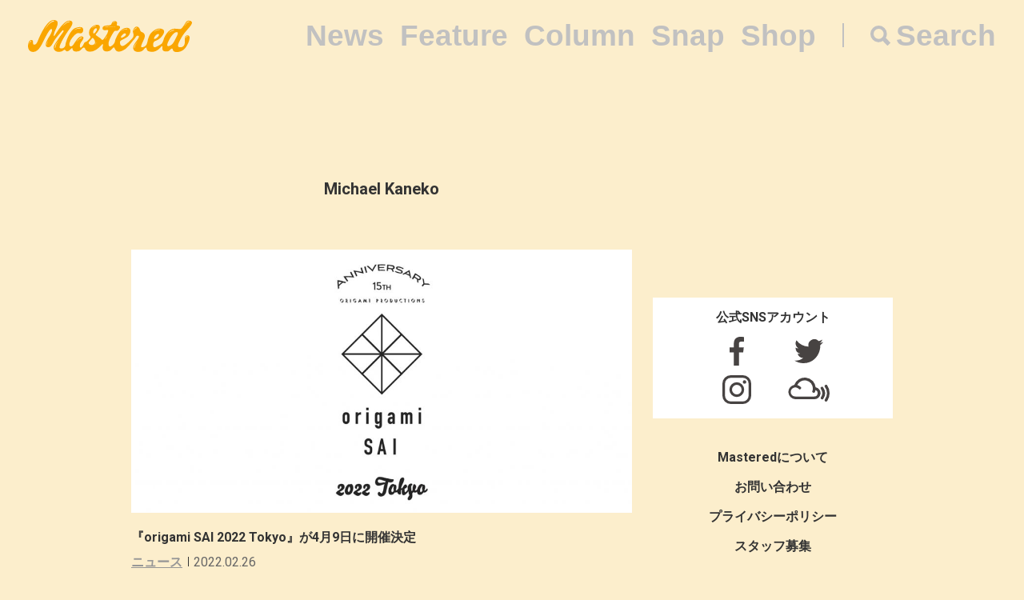

--- FILE ---
content_type: text/html; charset=UTF-8
request_url: https://mastered.jp/tag/michael-kaneko/
body_size: 6239
content:
<!DOCTYPE html>
<html lang="ja">
<head>
    <meta charset="UTF-8">
    <meta name="viewport"
          content="width=device-width, user-scalable=no, initial-scale=1, minimum-scale=1, maximum-scale=1">
    <link rel="shortcut icon" href="https://mastered.jp/wp-content/themes/mastered/assets/img/common/favicon.ico">
    <link rel="apple-touch-icon" sizes="152x152"
          href="https://mastered.jp/wp-content/themes/mastered/assets/img/common/apple-touch-icon-152x152.png">
    <link rel="apple-touch-icon" sizes="180x180"
          href="https://mastered.jp/wp-content/themes/mastered/assets/img/common/apple-touch-icon-180x180.png">
    <link rel="stylesheet" href="https://mastered.jp/wp-content/themes/mastered/assets/css/app.css?20190423">
            
        <meta name="description" content="Michael Kanekoについて知るならMasteredへ。12件の関連記事が存在する他、最新情報を日々更新しています。"/>
        <meta property="og:title" content="Michael Kaneko | Mastered（マスタード）"/>
        <meta property="og:url" content="https://mastered.jp/tag/michael-kaneko/"/>
        <meta property="og:image" content="https://cdn.mastered.jp/wp-content/uploads/2017/06/14083547/default.png"/>
        <meta property="og:image:width" content="1200"/>
        <meta property="og:image:height" content="630"/>
        <meta property="og:site_name" content="Mastered（マスタード）"/>
        <meta property="fb:admins" content="1527804117292377"/>
        <meta property="fb:app_id" content="130866224157830"/>
        <meta property="og:description"
              content="Michael Kanekoについて知るならMasteredへ。12件の関連記事が存在する他、最新情報を日々更新しています。"/>
        <meta name="twitter:card" content="summary_large_image"/>
        <meta name="twitter:site" content="@masteredjp"/>
        <meta name="twitter:domain" content="mastered.jp"/>
        <meta name="twitter:title" content="Michael Kaneko | Mastered（マスタード）"/>
        <meta name="twitter:description"
              content="Michael Kanekoについて知るならMasteredへ。12件の関連記事が存在する他、最新情報を日々更新しています。"/>
        <meta name="twitter:image" content="https://cdn.mastered.jp/wp-content/uploads/2017/06/14083547/default.png"/>
        
		<!-- All in One SEO 4.2.4 - aioseo.com -->
		<title>Michael Kaneko | Mastered</title>
		<meta name="robots" content="max-image-preview:large" />
		<link rel="canonical" href="https://mastered.jp/tag/michael-kaneko/" />
		<meta name="generator" content="All in One SEO (AIOSEO) 4.2.4 " />
		<script type="application/ld+json" class="aioseo-schema">
			{"@context":"https:\/\/schema.org","@graph":[{"@type":"WebSite","@id":"https:\/\/mastered.jp\/#website","url":"https:\/\/mastered.jp\/","name":"Mastered\uff08\u30de\u30b9\u30bf\u30fc\u30c9\uff09","description":"Mastered\u306f\u30012017\u5e746\u6708\u307e\u3067EYESCREAM.JP\u3060\u3063\u305f\u30b5\u30a4\u30c8\u304c\u751f\u307e\u308c\u5909\u308f\u3063\u305f\u3001\u65b0\u3057\u3044\u30d5\u30a1\u30c3\u30b7\u30e7\u30f3&\u30ab\u30eb\u30c1\u30e3\u30fc\u30e1\u30c7\u30a3\u30a2\u3067\u3059\u3002\u6bce\u65e5\u66f4\u65b0\u4e2d\uff01","inLanguage":"ja","publisher":{"@id":"https:\/\/mastered.jp\/#organization"}},{"@type":"Organization","@id":"https:\/\/mastered.jp\/#organization","name":"Mastered\uff08\u30de\u30b9\u30bf\u30fc\u30c9\uff09","url":"https:\/\/mastered.jp\/","logo":{"@type":"ImageObject","@id":"https:\/\/mastered.jp\/#organizationLogo","url":"https:\/\/cdn.mastered.jp\/wp-content\/uploads\/2022\/02\/07104309\/mastered_logo.png"},"image":{"@id":"https:\/\/mastered.jp\/#organizationLogo"},"sameAs":["https:\/\/www.facebook.com\/Masteredjp","https:\/\/twitter.com\/masteredjp","https:\/\/www.instagram.com\/masteredjp\/"]},{"@type":"BreadcrumbList","@id":"https:\/\/mastered.jp\/tag\/michael-kaneko\/#breadcrumblist","itemListElement":[{"@type":"ListItem","@id":"https:\/\/mastered.jp\/#listItem","position":1,"item":{"@type":"WebPage","@id":"https:\/\/mastered.jp\/","name":"\u30db\u30fc\u30e0","description":"Mastered\u306f\u30012017\u5e746\u6708\u307e\u3067EYESCREAM.JP\u3060\u3063\u305f\u30b5\u30a4\u30c8\u304c\u751f\u307e\u308c\u5909\u308f\u3063\u305f\u3001\u65b0\u3057\u3044\u30d5\u30a1\u30c3\u30b7\u30e7\u30f3&\u30ab\u30eb\u30c1\u30e3\u30fc\u30e1\u30c7\u30a3\u30a2\u3067\u3059\u3002\u6bce\u65e5\u66f4\u65b0\u4e2d\uff01","url":"https:\/\/mastered.jp\/"},"nextItem":"https:\/\/mastered.jp\/tag\/michael-kaneko\/#listItem"},{"@type":"ListItem","@id":"https:\/\/mastered.jp\/tag\/michael-kaneko\/#listItem","position":2,"item":{"@type":"WebPage","@id":"https:\/\/mastered.jp\/tag\/michael-kaneko\/","name":"Michael Kaneko","url":"https:\/\/mastered.jp\/tag\/michael-kaneko\/"},"previousItem":"https:\/\/mastered.jp\/#listItem"}]},{"@type":"CollectionPage","@id":"https:\/\/mastered.jp\/tag\/michael-kaneko\/#collectionpage","url":"https:\/\/mastered.jp\/tag\/michael-kaneko\/","name":"Michael Kaneko | Mastered","inLanguage":"ja","isPartOf":{"@id":"https:\/\/mastered.jp\/#website"},"breadcrumb":{"@id":"https:\/\/mastered.jp\/tag\/michael-kaneko\/#breadcrumblist"}}]}
		</script>
		<script type="text/javascript" >
			window.ga=window.ga||function(){(ga.q=ga.q||[]).push(arguments)};ga.l=+new Date;
			ga('create', "UA-100208606-1", 'auto');
			ga('send', 'pageview');
		</script>
		<script async src="https://www.google-analytics.com/analytics.js"></script>
		<!-- All in One SEO -->

<link rel='dns-prefetch' href='//mastered.jp' />
<link rel='dns-prefetch' href='//s.w.org' />
<link rel="alternate" type="application/rss+xml" title="Mastered（マスタード） &raquo; Michael Kaneko タグのフィード" href="https://mastered.jp/tag/michael-kaneko/feed/" />
		<script type="text/javascript">
			window._wpemojiSettings = {"baseUrl":"https:\/\/s.w.org\/images\/core\/emoji\/11\/72x72\/","ext":".png","svgUrl":"https:\/\/s.w.org\/images\/core\/emoji\/11\/svg\/","svgExt":".svg","source":{"concatemoji":"https:\/\/mastered.jp\/wp-includes\/js\/wp-emoji-release.min.js?ver=4.9.26"}};
			!function(e,a,t){var n,r,o,i=a.createElement("canvas"),p=i.getContext&&i.getContext("2d");function s(e,t){var a=String.fromCharCode;p.clearRect(0,0,i.width,i.height),p.fillText(a.apply(this,e),0,0);e=i.toDataURL();return p.clearRect(0,0,i.width,i.height),p.fillText(a.apply(this,t),0,0),e===i.toDataURL()}function c(e){var t=a.createElement("script");t.src=e,t.defer=t.type="text/javascript",a.getElementsByTagName("head")[0].appendChild(t)}for(o=Array("flag","emoji"),t.supports={everything:!0,everythingExceptFlag:!0},r=0;r<o.length;r++)t.supports[o[r]]=function(e){if(!p||!p.fillText)return!1;switch(p.textBaseline="top",p.font="600 32px Arial",e){case"flag":return s([55356,56826,55356,56819],[55356,56826,8203,55356,56819])?!1:!s([55356,57332,56128,56423,56128,56418,56128,56421,56128,56430,56128,56423,56128,56447],[55356,57332,8203,56128,56423,8203,56128,56418,8203,56128,56421,8203,56128,56430,8203,56128,56423,8203,56128,56447]);case"emoji":return!s([55358,56760,9792,65039],[55358,56760,8203,9792,65039])}return!1}(o[r]),t.supports.everything=t.supports.everything&&t.supports[o[r]],"flag"!==o[r]&&(t.supports.everythingExceptFlag=t.supports.everythingExceptFlag&&t.supports[o[r]]);t.supports.everythingExceptFlag=t.supports.everythingExceptFlag&&!t.supports.flag,t.DOMReady=!1,t.readyCallback=function(){t.DOMReady=!0},t.supports.everything||(n=function(){t.readyCallback()},a.addEventListener?(a.addEventListener("DOMContentLoaded",n,!1),e.addEventListener("load",n,!1)):(e.attachEvent("onload",n),a.attachEvent("onreadystatechange",function(){"complete"===a.readyState&&t.readyCallback()})),(n=t.source||{}).concatemoji?c(n.concatemoji):n.wpemoji&&n.twemoji&&(c(n.twemoji),c(n.wpemoji)))}(window,document,window._wpemojiSettings);
		</script>
		<style type="text/css">
img.wp-smiley,
img.emoji {
	display: inline !important;
	border: none !important;
	box-shadow: none !important;
	height: 1em !important;
	width: 1em !important;
	margin: 0 .07em !important;
	vertical-align: -0.1em !important;
	background: none !important;
	padding: 0 !important;
}
</style>
<link rel='stylesheet' id='contact-form-7-css'  href='https://mastered.jp/wp-content/plugins/contact-form-7/includes/css/styles.css?ver=4.8-dev' type='text/css' media='all' />
<link rel='stylesheet' id='style-css'  href='https://mastered.jp/wp-content/themes/mastered/style.css?ver=4.9.26' type='text/css' media='all' />
<script type='text/javascript' src='https://mastered.jp/wp-includes/js/jquery/jquery.js?ver=1.12.4'></script>
<script type='text/javascript' src='https://mastered.jp/wp-includes/js/jquery/jquery-migrate.min.js?ver=1.4.1'></script>
<link rel='https://api.w.org/' href='https://mastered.jp/wp-json/' />
<link rel="EditURI" type="application/rsd+xml" title="RSD" href="https://mastered.jp/xmlrpc.php?rsd" />
<link rel="wlwmanifest" type="application/wlwmanifest+xml" href="https://mastered.jp/wp-includes/wlwmanifest.xml" /> 
<meta name="generator" content="WordPress 4.9.26" />

<!-- This site is using AdRotate v5.8.23 Professional to display their advertisements - https://ajdg.solutions/ -->
<!-- AdRotate CSS -->
<style type="text/css" media="screen">
	.g { margin:0px; padding:0px; overflow:hidden; line-height:1; zoom:1; }
	.g img { height:auto; }
	.g-col { position:relative; float:left; }
	.g-col:first-child { margin-left: 0; }
	.g-col:last-child { margin-right: 0; }
	@media only screen and (max-width: 480px) {
		.g-col, .g-dyn, .g-single { width:100%; margin-left:0; margin-right:0; }
	}
</style>
<!-- /AdRotate CSS -->

<meta http-equiv="Last-Modified" content="Sat, 31 Jan 2026 06:00:00 GMT" />
</head>
    <body id="bg">
    <script src="https://player.vimeo.com/api/player.js"></script><div id="vue-app" ontouchstart="" v-bind:class="{'u-scroll--disabled' : this.$store.getters.isActiveNavbarPanelNav}">

    <div id="vue-app--inner">
        <vue-navbar v-bind:start-fixed-position="0" v-bind:adjack="false">
            <div slot="popularSearchList" class="u-mt--xxs">
    </div>
        </vue-navbar>

<div class="c-container c-container--sm-padding-0 u-pt--xl">
    <section class="c-container__main">
        <div class="c-section c-section--sm-padding-vertical-xs">
            <div class="c-section__row">
                <h1 class="c-h u-fs--l u-align--center">Michael Kaneko</h1>
            </div>
                    </div>
        
    
        
        <section class="c-section u-mt--xxl">
            <div class="c-thumbnail">
                                    <div class="c-thumbnail__img">
                        <a href="https://mastered.jp/news/origami-sai-2022-tokyo-20220409/" class="c-thumbnail__img__link">
                            <img src="https://cdn.mastered.jp/wp-content/uploads/2022/02/24130607/main_origamiSAI-15th_logo_b_white-1024x538.jpg" class="c-img c-img--responsive">
                        </a>
                    </div>
                                <div class="c-thumbnail__content">
                    <div class="c-thumbnail__content__inner">
                        <h1 class="c-h u-fs--m">
                            <a href="https://mastered.jp/news/origami-sai-2022-tokyo-20220409/"
                               class="c-h__link">『origami SAI 2022 Tokyo』が4月9日に開催決定</a>
                        </h1>
                        <div class="c-grid u-mt--xxxs">
                                                            <div class="c-grid__col">
                                    <ul class="c-categories c-categories--with-date">
                                        <li class="c-categories__item">
                                            <a href="https://mastered.jp/news/"
                                               class="c-categories__item__link">
                                                ニュース                                            </a>
                                        </li>
                                    </ul>
                                </div>
                                                        <div class="c-grid__col">
                                <p class="c-p">
                                    <time datetime="2022-02-26"
                                          class="c-time">2022.02.26</time>
                                </p>
                            </div>
                        </div>
                    </div>
                </div>
            </div>
        </section>

    
    
        
        <section class="c-section u-mt--xxl">
            <div class="c-thumbnail">
                                    <div class="c-thumbnail__img">
                        <a href="https://mastered.jp/news/origami-sai-2021-osaka/" class="c-thumbnail__img__link">
                            <img src="https://cdn.mastered.jp/wp-content/uploads/2021/04/21160314/mianorigamiSAI_mainvisual_2021Osaka_WhitexBlue-1024x538.jpg" class="c-img c-img--responsive">
                        </a>
                    </div>
                                <div class="c-thumbnail__content">
                    <div class="c-thumbnail__content__inner">
                        <h1 class="c-h u-fs--m">
                            <a href="https://mastered.jp/news/origami-sai-2021-osaka/"
                               class="c-h__link">『origami SAI 2021 Osaka』が服部緑地野外音楽堂で開催</a>
                        </h1>
                        <div class="c-grid u-mt--xxxs">
                                                            <div class="c-grid__col">
                                    <ul class="c-categories c-categories--with-date">
                                        <li class="c-categories__item">
                                            <a href="https://mastered.jp/news/"
                                               class="c-categories__item__link">
                                                ニュース                                            </a>
                                        </li>
                                    </ul>
                                </div>
                                                        <div class="c-grid__col">
                                <p class="c-p">
                                    <time datetime="2021-04-22"
                                          class="c-time">2021.04.22</time>
                                </p>
                            </div>
                        </div>
                    </div>
                </div>
            </div>
        </section>

    
    
        
        <section class="c-section u-mt--xxl">
            <div class="c-thumbnail">
                                    <div class="c-thumbnail__img">
                        <a href="https://mastered.jp/news/michael-kaneko-20200819/" class="c-thumbnail__img__link">
                            <img src="https://cdn.mastered.jp/wp-content/uploads/2020/07/16102936/MichaelKaneko_ESTERO_JK_mainT-1024x538.jpg" class="c-img c-img--responsive">
                        </a>
                    </div>
                                <div class="c-thumbnail__content">
                    <div class="c-thumbnail__content__inner">
                        <h1 class="c-h u-fs--m">
                            <a href="https://mastered.jp/news/michael-kaneko-20200819/"
                               class="c-h__link">Michael Kanekoのファーストアルバムが満を持してリリース</a>
                        </h1>
                        <div class="c-grid u-mt--xxxs">
                                                            <div class="c-grid__col">
                                    <ul class="c-categories c-categories--with-date">
                                        <li class="c-categories__item">
                                            <a href="https://mastered.jp/news/"
                                               class="c-categories__item__link">
                                                ニュース                                            </a>
                                        </li>
                                    </ul>
                                </div>
                                                        <div class="c-grid__col">
                                <p class="c-p">
                                    <time datetime="2020-07-17"
                                          class="c-time">2020.07.17</time>
                                </p>
                            </div>
                        </div>
                    </div>
                </div>
            </div>
        </section>

    
    
        
        <section class="c-section u-mt--xxl">
            <div class="c-thumbnail">
                                    <div class="c-thumbnail__img">
                        <a href="https://mastered.jp/news/origami-home-sessions-20200330/" class="c-thumbnail__img__link">
                            <img src="https://cdn.mastered.jp/wp-content/uploads/2020/04/01095251/origami_AP_2020_Hiro-a-key-1024x538.jpg" class="c-img c-img--responsive">
                        </a>
                    </div>
                                <div class="c-thumbnail__content">
                    <div class="c-thumbnail__content__inner">
                        <h1 class="c-h u-fs--m">
                            <a href="https://mastered.jp/news/origami-home-sessions-20200330/"
                               class="c-h__link">mabanua、Kan Sanoらがライブ自粛アーティストに向けて音源を無償提供</a>
                        </h1>
                        <div class="c-grid u-mt--xxxs">
                                                            <div class="c-grid__col">
                                    <ul class="c-categories c-categories--with-date">
                                        <li class="c-categories__item">
                                            <a href="https://mastered.jp/news/"
                                               class="c-categories__item__link">
                                                ニュース                                            </a>
                                        </li>
                                    </ul>
                                </div>
                                                        <div class="c-grid__col">
                                <p class="c-p">
                                    <time datetime="2020-04-01"
                                          class="c-time">2020.04.01</time>
                                </p>
                            </div>
                        </div>
                    </div>
                </div>
            </div>
        </section>

    
    
        
        <section class="c-section u-mt--xxl">
            <div class="c-thumbnail">
                                    <div class="c-thumbnail__img">
                        <a href="https://mastered.jp/feature/best-disc-2019/" class="c-thumbnail__img__link">
                            <img src="https://cdn.mastered.jp/wp-content/uploads/2019/12/27134156/recotai_2019_main-1024x538.jpg" class="c-img c-img--responsive">
                        </a>
                    </div>
                                <div class="c-thumbnail__content">
                    <div class="c-thumbnail__content__inner">
                        <h1 class="c-h u-fs--m">
                            <a href="https://mastered.jp/feature/best-disc-2019/"
                               class="c-h__link">あの人が選ぶ！ Mastered的 2019年度 レコード大賞</a>
                        </h1>
                        <div class="c-grid u-mt--xxxs">
                                                            <div class="c-grid__col">
                                    <ul class="c-categories c-categories--with-date">
                                        <li class="c-categories__item">
                                            <a href="https://mastered.jp/feature/"
                                               class="c-categories__item__link">
                                                特集                                            </a>
                                        </li>
                                    </ul>
                                </div>
                                                        <div class="c-grid__col">
                                <p class="c-p">
                                    <time datetime="2019-12-31"
                                          class="c-time">2019.12.31</time>
                                </p>
                            </div>
                        </div>
                    </div>
                </div>
            </div>
        </section>

    
    
        
        <section class="c-section u-mt--xxl">
            <div class="c-thumbnail">
                                    <div class="c-thumbnail__img">
                        <a href="https://mastered.jp/exclusive/report/origami-sai-20191101/" class="c-thumbnail__img__link">
                            <img src="https://cdn.mastered.jp/wp-content/uploads/2019/11/18114834/IMG_9959_main-1024x538.jpg" class="c-img c-img--responsive">
                        </a>
                    </div>
                                <div class="c-thumbnail__content">
                    <div class="c-thumbnail__content__inner">
                        <h1 class="c-h u-fs--m">
                            <a href="https://mastered.jp/exclusive/report/origami-sai-20191101/"
                               class="c-h__link">origami PRODUCTIONS主催の音楽イベント『origami SAI』に行ってきた</a>
                        </h1>
                        <div class="c-grid u-mt--xxxs">
                                                            <div class="c-grid__col">
                                    <ul class="c-categories c-categories--with-date">
                                        <li class="c-categories__item">
                                            <a href="https://mastered.jp/exclusive/"
                                               class="c-categories__item__link">
                                                連載                                            </a>
                                        </li>
                                    </ul>
                                </div>
                                                        <div class="c-grid__col">
                                <p class="c-p">
                                    <time datetime="2019-11-21"
                                          class="c-time">2019.11.21</time>
                                </p>
                            </div>
                        </div>
                    </div>
                </div>
            </div>
        </section>

    
    
        
        <section class="c-section u-mt--xxl">
            <div class="c-thumbnail">
                                    <div class="c-thumbnail__img">
                        <a href="https://mastered.jp/news/ovall-origami-sai-2020/" class="c-thumbnail__img__link">
                            <img src="https://cdn.mastered.jp/wp-content/uploads/2019/11/05123322/ovall_origami-1024x538.jpg" class="c-img c-img--responsive">
                        </a>
                    </div>
                                <div class="c-thumbnail__content">
                    <div class="c-thumbnail__content__inner">
                        <h1 class="c-h u-fs--m">
                            <a href="https://mastered.jp/news/ovall-origami-sai-2020/"
                               class="c-h__link">Ovallの全国ツアーと『origami SAI 2020』が開催決定</a>
                        </h1>
                        <div class="c-grid u-mt--xxxs">
                                                            <div class="c-grid__col">
                                    <ul class="c-categories c-categories--with-date">
                                        <li class="c-categories__item">
                                            <a href="https://mastered.jp/news/"
                                               class="c-categories__item__link">
                                                ニュース                                            </a>
                                        </li>
                                    </ul>
                                </div>
                                                        <div class="c-grid__col">
                                <p class="c-p">
                                    <time datetime="2019-11-05"
                                          class="c-time">2019.11.05</time>
                                </p>
                            </div>
                        </div>
                    </div>
                </div>
            </div>
        </section>

    
    
        
        <section class="c-section u-mt--xxl">
            <div class="c-thumbnail">
                                    <div class="c-thumbnail__img">
                        <a href="https://mastered.jp/news/origami-sai-20191101/" class="c-thumbnail__img__link">
                            <img src="https://cdn.mastered.jp/wp-content/uploads/2019/06/24124908/origamisai_main-1024x538.jpg" class="c-img c-img--responsive">
                        </a>
                    </div>
                                <div class="c-thumbnail__content">
                    <div class="c-thumbnail__content__inner">
                        <h1 class="c-h u-fs--m">
                            <a href="https://mastered.jp/news/origami-sai-20191101/"
                               class="c-h__link">origami PRODUCTIONSによるレーベルイベント『origami SAI』が11月1日に開催</a>
                        </h1>
                        <div class="c-grid u-mt--xxxs">
                                                            <div class="c-grid__col">
                                    <ul class="c-categories c-categories--with-date">
                                        <li class="c-categories__item">
                                            <a href="https://mastered.jp/news/"
                                               class="c-categories__item__link">
                                                ニュース                                            </a>
                                        </li>
                                    </ul>
                                </div>
                                                        <div class="c-grid__col">
                                <p class="c-p">
                                    <time datetime="2019-06-25"
                                          class="c-time">2019.06.25</time>
                                </p>
                            </div>
                        </div>
                    </div>
                </div>
            </div>
        </section>

    
    
        
        <section class="c-section u-mt--xxl">
            <div class="c-thumbnail">
                                    <div class="c-thumbnail__img">
                        <a href="https://mastered.jp/news/michaelkaneko-wwwy/" class="c-thumbnail__img__link">
                            <img src="https://cdn.mastered.jp/wp-content/uploads/2019/01/31153542/mic-1024x538.jpg" class="c-img c-img--responsive">
                        </a>
                    </div>
                                <div class="c-thumbnail__content">
                    <div class="c-thumbnail__content__inner">
                        <h1 class="c-h u-fs--m">
                            <a href="https://mastered.jp/news/michaelkaneko-wwwy/"
                               class="c-h__link">Michael Kanekoのニューシングル”When We Were Young”がリリース</a>
                        </h1>
                        <div class="c-grid u-mt--xxxs">
                                                            <div class="c-grid__col">
                                    <ul class="c-categories c-categories--with-date">
                                        <li class="c-categories__item">
                                            <a href="https://mastered.jp/news/"
                                               class="c-categories__item__link">
                                                ニュース                                            </a>
                                        </li>
                                    </ul>
                                </div>
                                                        <div class="c-grid__col">
                                <p class="c-p">
                                    <time datetime="2019-01-31"
                                          class="c-time">2019.01.31</time>
                                </p>
                            </div>
                        </div>
                    </div>
                </div>
            </div>
        </section>

    
    
        
        <section class="c-section u-mt--xxl">
            <div class="c-thumbnail">
                                    <div class="c-thumbnail__img">
                        <a href="https://mastered.jp/feature/best-disc-2018/" class="c-thumbnail__img__link">
                            <img src="https://cdn.mastered.jp/wp-content/uploads/2018/12/29170328/recotai_20181200x630-1024x538.jpg" class="c-img c-img--responsive">
                        </a>
                    </div>
                                <div class="c-thumbnail__content">
                    <div class="c-thumbnail__content__inner">
                        <h1 class="c-h u-fs--m">
                            <a href="https://mastered.jp/feature/best-disc-2018/"
                               class="c-h__link">あの人が選ぶ！ Mastered的 2018年度 レコード大賞</a>
                        </h1>
                        <div class="c-grid u-mt--xxxs">
                                                            <div class="c-grid__col">
                                    <ul class="c-categories c-categories--with-date">
                                        <li class="c-categories__item">
                                            <a href="https://mastered.jp/feature/"
                                               class="c-categories__item__link">
                                                特集                                            </a>
                                        </li>
                                    </ul>
                                </div>
                                                        <div class="c-grid__col">
                                <p class="c-p">
                                    <time datetime="2018-12-30"
                                          class="c-time">2018.12.30</time>
                                </p>
                            </div>
                        </div>
                    </div>
                </div>
            </div>
        </section>

    
    <vue-infinite-loading-thumbnail
            next-api-query="?type=tag&tag=michael-kaneko"></vue-infinite-loading-thumbnail>
    </section>
    <vue-sidebar ref-name="sub">
        <div slot="adContent">
            <!-- Either there are no banners, they are disabled or none qualified for this location! -->        </div>
    </vue-sidebar>
</div>
</div>
</div>
      <section class="top__search js-search">
    <nav class="search__close js-search-close">Close</nav>
    <div class="search__wrapper">
      <h1 class="search__title">Search</h1>
      <form class="search__form" action="/" method="get">
        <input type="text" class="js-search-input" placeholder="キーワードを入力ください。" name="s" value="">
      </form>
          </div>
  </section>
<script src="https://mastered.jp/wp-content/themes/mastered/assets/js/app.js"></script>
<script async src="//pagead2.googlesyndication.com/pagead/js/adsbygoogle.js"></script>
<script
  src="https://code.jquery.com/jquery-3.3.1.min.js"
  integrity="sha256-FgpCb/KJQlLNfOu91ta32o/NMZxltwRo8QtmkMRdAu8="
  crossorigin="anonymous"></script>
<script src="https://mastered.jp/wp-content/themes/mastered/assets/js/top.js"></script>

<script> (function (i, s, o, g, r, a, m) {
        i['GoogleAnalyticsObject'] = r;
        i[r] = i[r] || function () {
                (i[r].q = i[r].q || []).push(arguments)
            }, i[r].l = 1 * new Date();
        a = s.createElement(o), m = s.getElementsByTagName(o)[0];
        a.async = 1;
        a.src = g;
        m.parentNode.insertBefore(a, m)
    })(window, document, 'script', 'https://www.google-analytics.com/analytics.js', 'ga');
    ga('create', 'UA-100208606-1', 'auto');
    ga('send', 'pageview'); </script>

<script>(function (w, d, s, l, i) {
        w[l] = w[l] || [];
        w[l].push({'gtm.start': new Date().getTime(), event: 'gtm.js'});
        var f = d.getElementsByTagName(s)[0], j = d.createElement(s), dl = l != 'dataLayer' ? '&l=' + l : '';
        j.async = true;
        j.src = 'https://www.googletagmanager.com/gtm.js?id=' + i + dl;
        f.parentNode.insertBefore(j, f);
    })(window, document, 'script', 'dataLayer', 'GTM-TVGK6FX');</script>
<noscript>
    <iframe src="https://www.googletagmanager.com/ns.html?id=GTM-TVGK6FX" height="0" width="0"
            style="display:none;visibility:hidden"></iframe>
</noscript>

<script type='text/javascript'>
/* <![CDATA[ */
var click_object = {"ajax_url":"https:\/\/mastered.jp\/wp-admin\/admin-ajax.php"};
/* ]]> */
</script>
<script type='text/javascript' src='https://mastered.jp/wp-content/plugins/adrotate-pro/library/jquery.adrotate.clicktracker.js'></script>
<script type='text/javascript'>
/* <![CDATA[ */
var _wpcf7 = {"apiSettings":{"root":"https:\/\/mastered.jp\/wp-json\/"},"recaptcha":{"messages":{"empty":"\u3042\u306a\u305f\u304c\u30ed\u30dc\u30c3\u30c8\u3067\u306f\u306a\u3044\u3053\u3068\u3092\u8a3c\u660e\u3057\u3066\u304f\u3060\u3055\u3044\u3002"}}};
/* ]]> */
</script>
<script type='text/javascript' src='https://mastered.jp/wp-content/plugins/contact-form-7/includes/js/scripts.js?ver=4.8-dev'></script>
<script type='text/javascript' src='https://mastered.jp/wp-includes/js/wp-embed.min.js?ver=4.9.26'></script>
</body>
</html>


--- FILE ---
content_type: image/svg+xml
request_url: https://mastered.jp/assets/img/icon_twitter.svg
body_size: 969
content:
<svg xmlns="http://www.w3.org/2000/svg" viewBox="0 0 20 20"><defs><style>.cls-1{fill:#fff;}</style></defs><title>icon_twitter</title><g id="レイヤー_2" data-name="レイヤー 2"><g id="_header" data-name="//header"><path class="cls-1" d="M15,7.77a1.17,1.17,0,0,1,0,.32,7.14,7.14,0,0,1-1.91,4.82A6.49,6.49,0,0,1,8,15.08,6.82,6.82,0,0,1,4.22,14a3.6,3.6,0,0,0,.58,0,4.89,4.89,0,0,0,3.05-1,2.56,2.56,0,0,1-1.44-.51,2.33,2.33,0,0,1-.86-1.21,2.42,2.42,0,0,0,.47,0,3.2,3.2,0,0,0,.66-.08,2.62,2.62,0,0,1-1.43-.86,2.35,2.35,0,0,1-.56-1.56v0a2.09,2.09,0,0,0,1.13.31A2.31,2.31,0,0,1,4.69,7,2.34,2.34,0,0,1,5,5.78a6.64,6.64,0,0,0,5.08,2.58A2.21,2.21,0,0,1,10,7.77,2.36,2.36,0,0,1,10.76,6a2.34,2.34,0,0,1,1.74-.73,2.32,2.32,0,0,1,1.8.78,4.57,4.57,0,0,0,1.56-.58A2.32,2.32,0,0,1,14.8,6.88a5,5,0,0,0,1.41-.4A5.11,5.11,0,0,1,15,7.77ZM16.25,0H3.75A3.62,3.62,0,0,0,1.09,1.09,3.62,3.62,0,0,0,0,3.75v12.5a3.62,3.62,0,0,0,1.09,2.66A3.62,3.62,0,0,0,3.75,20h12.5A3.72,3.72,0,0,0,20,16.25V3.75a3.62,3.62,0,0,0-1.09-2.66A3.62,3.62,0,0,0,16.25,0Z"/></g></g></svg>

--- FILE ---
content_type: application/javascript; charset=utf-8
request_url: https://mastered.jp/wp-content/plugins/contact-form-7/includes/js/scripts.js?ver=4.8-dev
body_size: 1873
content:
(function ($) {

  'use strict';

  if (typeof _wpcf7 === 'undefined' || _wpcf7 === null) {
    return;
  }

  _wpcf7 = $.extend({
    inputs: []
  }, _wpcf7);

  window.mastered = window.mastered || {};

  $(function () {

    window.mastered.getContactFormElement = function (isFirst) {
      var $form = $('div.wpcf7 > form');

      if (!isFirst) {
        _wpcf7.clearResponse($form);
      }

      var postId = $form.find('input[name="_wpcf7"]').val();
      if (!$.isNumeric(postId)) {
        return;
      }

      $form.off('submit.contactform').on('submit.contactform', function (event) {
        if (typeof window.FormData !== 'function') {
          return;
        }

        var formData = new FormData(this);

        _wpcf7.clearResponse($form);

        $form.find('[aria-invalid]').attr('aria-invalid', 'false');
        $form.find('.ajax-loader').addClass('is-active');

        $.ajax({
          type: 'POST',
          url: _wpcf7.apiSettings.root +
          'contact-form-7/v1/contact-forms/' + postId + '/feedback',
          data: formData,
          dataType: 'json',
          processData: false,
          contentType: false
        }).done(function (data, status, xhr) {
          _wpcf7.ajaxSuccess(data, status, xhr, $form);
        }).fail(function (xhr, status, error) {
          // error
        });

        event.preventDefault();
      });

      $form.find('.wpcf7-submit').after('<span class="ajax-loader"></span>');

      _wpcf7.toggleSubmit($form);
    };

    window.mastered.getContactFormElement(true);

  });

  _wpcf7.ajaxSuccess = function (data, status, xhr, $form) {
    var detail = {
      id: $(data.into).attr('id'),
      status: data.status,
      inputs: []
    };

    $.each($form.serializeArray(), function (i, field) {
      if ('_wpcf7' == field.name) {
        detail.contactFormId = field.value;
      } else if ('_wpcf7_version' == field.name) {
        detail.pluginVersion = field.value;
      } else if ('_wpcf7_locale' == field.name) {
        detail.contactFormLocale = field.value;
      } else if ('_wpcf7_unit_tag' == field.name) {
        detail.unitTag = field.value;
      } else if ('_wpcf7_container_post' == field.name) {
        detail.containerPostId = field.value;
      } else if (field.name.match(/^_/)) {
        // do nothing
      } else {
        detail.inputs.push(field);
      }
    });

    _wpcf7.clearResponse($form);

    var $responseOutput = $form.find('.js-form-response');
    var $responseOutputMessage = $responseOutput.find('.js-form-response__message');

    $form.removeClass('invalid spam sent failed');

    switch (data.status) {
      case 'validation_failed':
        $.each(data.invalidFields, function (i, n) {
          _wpcf7.notValidTip($(n.into, $form), n.message);
          $form.find(n.into).find('[aria-invalid]').attr('aria-invalid', 'true');
        });

        $responseOutputMessage.addClass('u-cl--red');

        $form.addClass('invalid');

        _wpcf7.triggerEvent(data.into, 'invalid', detail);

        break;
      case 'mail_sent':
        $responseOutputMessage.addClass('u-cl--brand-primary');

        $form.addClass('sent');

        if (data.onSentOk) {
          $.each(data.onSentOk, function (i, n) {
            eval(n)
          });
        }

        _wpcf7.triggerEvent(data.into, 'mailsent', detail);

        break;
      case 'mail_failed':
      default:
        $responseOutputMessage.addClass('u-cl--red');

        $form.addClass('failed');

        _wpcf7.triggerEvent(data.into, 'mailfailed', detail);
    }

    if (data.onSubmit) {
      $.each(data.onSubmit, function (i, n) {
        eval(n)
      });
    }

    // 追従ナビ位置をアップデート
    if (window.mastered && window.mastered.onResize) {
      window.mastered.onResize();
    }

    _wpcf7.triggerEvent(data.into, 'submit', detail);

    if ('mail_sent' == data.status) {
      $form.each(function () {
        this.reset();
      });
    }

    $responseOutputMessage.append(data.message);
    $responseOutput.show();
    $responseOutput.attr('role', 'alert');
  };

  _wpcf7.triggerEvent = function (target, name, detail) {
    var $target = $(target);

    /* DOM event */
    var event = new CustomEvent('wpcf7' + name, {
      bubbles: true,
      detail: detail
    });

    $target.get(0).dispatchEvent(event);

    /* jQuery event */
    $target.trigger('wpcf7:' + name, detail);
    $target.trigger(name + '.wpcf7', detail); // deprecated
  };

  _wpcf7.toggleSubmit = function ($form) {
    var $submit = $form.find('input:submit');

    if (!$submit.length) {
      return;
    }

    $submit.removeAttr('disabled');
  };

  _wpcf7.notValidTip = function (target, message) {
    var $target = $(target);
    var $parent = $target.closest('.c-form__item');

    $parent.find('.c-form__item__parts.error').remove();
    $parent.append('<div class="c-form__item__parts error"><p class="c-p u-cl--red">' + message + '</p></div>');
  };

  _wpcf7.clearResponse = function ($form) {
    var $responseOutput = $form.find('.js-form-response');
    var $responseOutputMessage = $responseOutput.find('.js-form-response__message');

    $responseOutput.hide().removeAttr('role');
    $responseOutputMessage.empty();

    var wpcf7Classes = [
      'u-cl--brand-primary',
      'u-cl--red'
    ];

    $responseOutputMessage.removeClass(wpcf7Classes.join(' '));

    $form.find('.c-form__item__parts.error').remove();
    $form.find('.ajax-loader').removeClass('is-active');
  };
})(jQuery);

/*
 * Polyfill for Internet Explorer
 * See https://developer.mozilla.org/en-US/docs/Web/API/CustomEvent/CustomEvent
 */
(function () {
  if (typeof window.CustomEvent === "function") return false;
  function CustomEvent(event, params) {
    params = params || {bubbles: false, cancelable: false, detail: undefined};
    var evt = document.createEvent('CustomEvent');
    evt.initCustomEvent(event,
      params.bubbles, params.cancelable, params.detail);
    return evt;
  }

  CustomEvent.prototype = window.Event.prototype;
  window.CustomEvent = CustomEvent;
})();


